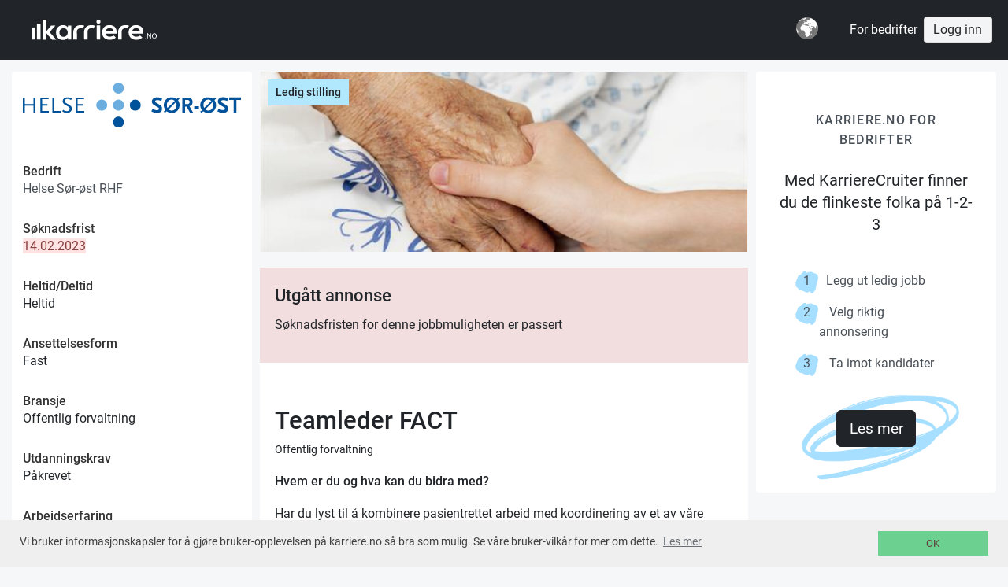

--- FILE ---
content_type: text/html;charset=UTF-8
request_url: https://karriere.no/jobb/teamleder-fact-4954345
body_size: 14237
content:






























<!DOCTYPE html>
<html lang="no" class="no-js">
    <head>
        































<meta charset="utf-8">


<link rel="icon" href="[data-uri]"/>

<!--[if IE ]><meta http-equiv="X-UA-Compatible" content="IE=edge"><![endif]-->
<link rel="apple-touch-icon" sizes="180x180" href="/resources/mobile/img/apple-touch-icon.png">

    
    
        <link rel="manifest" href="/resources/mobile/manifest.json">
    

<link rel="mask-icon" href="/resources/mobile/img/safari-pinned-tab.svg" color="#5bbad5">
<meta name="theme-color" content="#ffffff">
<meta name="viewport" content="width=device-width, initial-scale=1, shrink-to-fit=no">
<meta name="author" content="karriere.no">
<!--meta name="x_google-site-verification" content="sZ9VtZxITnmrIfqLvB16zCqcXfM69h1e1ZJzW1XPQ-U" /-->

<link rel="stylesheet" type="text/css" href="/assets/all4.css" />







<script type="text/javascript">(function(w,d,u){w.readyQ=[];w.bindReadyQ=[];function p(x,y){if(x=="ready"){w.bindReadyQ.push(y);}else{w.readyQ.push(x);}};var a={ready:p,bind:p};w.$=w.jQuery=function(f){if(f===d||f===u){return a}else{p(f)}}})(window,document)</script>





    

        <title>
        
        Jobb i Bærum:
        Ledig stilling: Teamleder FACT |
        Helse Sør-øst RHF | kode: 4954345
    </title>
        
    

    

    
    
    
    
    

    

    

    

    <meta property="og:title" content="BÆRUM: 
                Teamleder FACT"/>
    
    <meta property="og:site_name" content="Karriere.no"/>
    <meta property="og:url" content="https://karriere.no/jobb/teamleder-fact-4954345"/>
    <meta property="og:type" content="website"/>
    

    
        
        
            
                <meta property="og:image" content="https://karriere.no/media/e6012d1f-4c06-4d02-8881-80e2ec98ebdf"/>
            
        
    


    <meta property="fb:app_id" content="128235457359647"/>

    
    
    
    <meta property="og:description" content="Helse Sør-øst RHF:   Hvem er du og hva kan du bidra med?  Har du lyst til å kombinere pasientrettet arbeid med koordinering av et av våre FACT-teams daglige drift? Vi ser etter deg som liker varierte arbeidsdager og oppgaver i et velfungerende og tverrfaglig team bestående av psykiater, psykologspes..."/>


    <meta property="twitter:title" content="BÆRUM: 
                Teamleder FACT"/>
    <meta property="twitter:url" content="https://karriere.no/jobb/teamleder-fact-4954345"/>

    
        
        
            
                <meta property="twitter:image" content="https://karriere.no/media/e6012d1f-4c06-4d02-8881-80e2ec98ebdf"/>
            
        
    
    <meta property="twitter:description" content="Helse Sør-øst RHF:   Hvem er du og hva kan du bidra med?  Har du lyst til å kombinere pasientrettet arbeid med koordinering av et av våre FACT-teams daglige drift? Vi ser etter deg som liker varierte arbeidsdager og oppgaver i et velfungerende og tverrfaglig team bestående av psykiater, psykologspes..."/>
    <meta property="twitter:site" content="@Karriere_no"/>
    <meta property="twitter:card" content="summary"/>

    
    
    <meta name="description" content="BÆRUM: 
                Teamleder FACT Helse Sør-øst RHF:   Hvem er du og hva kan du bidra med?  Har du lyst til å kombinere pasientrettet arbeid med koordinering av et av våre FACT-teams daglige drift? Vi ser etter deg som liker varierte arbeidsdager og oppgaver i et velfungerende og tverrfaglig team bestående av psykiater, psykologspes..."/>
    

    <link rel="canonical" href="https://karriere.no/jobb/teamleder-fact-4954345"/>
    

    
    
    <script type="application/ld+json">
        {
            "@context": "http://schema.org",
            "@type": "JobPosting",
            "title": "Teamleder FACT",
            "datePosted": "2023-01-13",
            "description": "Helse Sør-øst RHF:   Hvem er du og hva kan du bidra med?  Har du lyst til å kombinere pasientrettet arbeid med koordinering av et av våre FACT-teams daglige drift? Vi ser etter deg som liker varierte arbeidsdager og oppgaver i et velfungerende og tverrfaglig team bestående av psykiater, psykologspes...",
            "industry": "Offentlig forvaltning",
            "jobLocation": {
                "@type": "Place",
                    "address": {
                    "@type": "PostalAddress",
                    "addressLocality": "SANDVIKA",
                    "addressRegion": "VIKEN",
                    "postalCode": "1338",
                    "streetAddress": "",
                    "addressCountry": ""
                }
            },
            "employmentType": "PERMANENT",
            "hiringOrganization": {
                "@type": "Organization",
                "name": "Helse Sør-øst RHF",
                "sameAs": "https://karriere.no/companies/2d8eac0a-a21a-407d-ab60-cbb070adaa4f"
            },
            "educationRequirements": "Påkrevet",
            "experienceRequirements": "Ønskelig",
            "workHours": "PERMANENT",
            "url": "https://karriere.no/jobb/teamleder-fact-4954345",
            "salaryCurrency": "NOK"
        }
    </script>
    <style>
        .positiontag {
            position: absolute;
            top: 10px;
            left: 10px;
            background: #b2e8fd;
            border-color: #b2e8fd;
            font-weight:500;
            padding: 5px 10px 5px 10px;
        }
        .editimagetag {
            position: absolute;
            top: 10px;
            right: 10px;
            background: lightgray;
            border-color: #b2e8fd;
            font-weight:400;
            padding: 5px 10px 5px 10px;
        }
        .backDropImage img {
            min-width: 100%;
        }
        
        img#companyLogo {
            max-width: 100%;
        }

        .btn.btn-apply, button.btn.apply {
            font-weight: normal;
            font-size: 16px;
        }

        .white {
            background: white;
        }
    </style>











    </head>


    <body id="" class="karriere secondary home position job-page" onload="">

        <div class='push-container'>
            <div class='mp-pusher' id='mp-pusher'>
                <header class="flexible">
                    






























    <div class="barwrap">
        <nav class="bar ">
        
        
        

        
            
            
                <h1 class="bar-item partner-menu" style="max-width: 50px; padding: 20px;">
                    <a class='logo partner-logo '  href='/'>Jobber i hele Norge</a>
                </h1>
            
        

            
        <div class="bar-item bar-form">
            
        </div>

        
            
            
            
            <div class="bar-item-right"><li class='i18n dropdown'>
    <a class="label dropdown-toggle" data-toggle="dropdown">
        <!-- https://freesvg.org/simple-globe -->
        <svg width="28" height="28" viewBox="0 0 760 760" xmlns="http://www.w3.org/2000/svg">
            <path fill="#777" d="m760 380a380 380 0 1 1-760 0 380 380 0 1 1 760 0z"/>
            <path fill="#fff" d="m10 380c0 69 19 133 52 188l5-90c-42-59-52-84-53-154-3 18-4 37-4 56zm87-238 50-17c33-43 99-94 166-94-26 8-101 44-107 67 28-18 51-21 79-21l61-34-20-29c-92 13-172 60-229 128zm49 239c0 22 22 68 48 68h64l8 13c20 0 20 14 20 32 0 24 30 28 30 66 0 10-12 14-12 30 0 14 37 86 60 86 40 0 84-36 84-52 0-38 34-28 34-54 0-118 48-62 66-164l-41 16c-44-37-70-91-70-111 13 0 53 60 67 96 34-14 69-39 78-75l-18-8-6-12-14 18c-5 0-28-17-35-41 32 21 47 21 103 21 26 0 41 75 66 88 0-41 3-74 18-107 14 0 37 23 53 68-9-164-125-300-280-338l23 19h-25c0 53-16 35-52 75 0-10 0-14 8-19-15-9-29-12-39-12-15 0-56 26-68 52l21-2 8 18c18-11 12-47 39-47 0 8-11 11-11 25l25-1c-23 26-35 32-66 32l-5-16c-9 23-36 35-58 37 0 12-1 19-8 30l-26-5-17 38 33 7c15-24 33-37 58-42l32 35c0 4-6 7-20 7l12 8 18-22c-16-9-22-19-22-31 38 11 29 50 46 53 0-45 31-4 31-58 22 0 60 13 60 29-57 0-73 2-73 20 0 9 49-5 49 42-40 0-58 0-80-12l-7 20c-24-7-49-20-49-48l-58 9-16-10c-40 50-86 44-86 129zm106-217 15-3 7-14c-14 0-21 9-22 17zm9 11 32-5-5-39c-19 10 3 25-27 44zm2-72c13 0 24-2 24-11l-19-4zm218 98c27 0 46 33 46 47l-24-2c0-16-9-33-22-45zm10 431c24 0 48-37 48-77l-38 32z"/>
        </svg>
    </a>

    <div class='dropdown2 dropdown-menu'>

        <a class="dropdown-item font-weight-bold" href="?language=no">Norsk</a>
        <a class="dropdown-item " href="?language=sv">Svenska</a>
        <a class="dropdown-item " href="?language=en">English</a>
        


    </div>
</li>
</div>

            
                <a href="/bedrift" class="text-decoration-none bar-item-right mr-2" style="color:#fff;">For bedrifter</a>
            
            
            <a class="bar-item-right btn btn-light" href="/signin" role="button">Logg inn</a>
            
        
            
            

        </nav>
    </div>


                </header>

                <div class='content'>
                    <div class='wrap'>
                        











    


<div class="container-fluid">

    <div class="row">
        
            
                <div class="col-md-3">
                    

<div class="white entry">

    <div class="pb-3 d-none d-md-block">
        <a itemprop="url" href="/jobb/bedrift/helse-sor-ost-rhf-2074973">
            <div class="text-center">
                
                
                    
                
                
                    <img id="companyLogo" class="img-responsive img-fluid mx-auto d-block" style="margin: 0 auto;" alt="" src='/media/c3879df0-454e-47da-9d44-acfbcc84a10e?height=200' border="0" />
                
            </div>
        </a>
    </div>

    
    
    
        
    
    
        
    
    <span class="details">
        <span class="apply">
            <span class="options">
                
            </span>
        </span>
        <span class="d-none d-md-block">
            
<div class='about2'>
    <ul>
        <li class='meta'>
            
        </li>
        <li><h5>Bedrift</h5><a href="/jobb/bedrift/helse-sor-ost-rhf-2074973">Helse Sør-øst RHF</a></li>
        
        <li><h5>Søknadsfrist </h5><span class="alert-danger"> 14.02.2023 </span></li>

        
        
            <li><h5>Heltid/Deltid </h5>Heltid</li>
        
        
            <li><h5>Ansettelsesform </h5>Fast</li>
        

        
            <li><h5>Bransje </h5>Offentlig forvaltning</li>
        
        
            <li><h5>Utdanningskrav </h5>Påkrevet</li>
        
        
            <li><h5>Arbeidserfaring </h5>Ønskelig</li>
        
        
        
        
            <li><h5>Adresse</h5>
                
                    1338, SANDVIKA<br>
                
                
                    BÆRUM<br>
                
                
                
              </li>
        
        

        
        
        
        
            <li><h5>Antall stillinger </h5>1
                
            </li>
        
        

        
            <li><h5>karriere-kode </h5>4954345</li>
        
        <li><a href="/jobb/bedrift/helse-sor-ost-rhf-2074973"><h5>
            Se her for andre jobber fra Helse Sør-øst RHF
        </h5></a></li>
        <li>
        
            
                <span class="small">
                
                    Oppdatert 01.02.2023
                </span>
            
        
        </li>

    </ul>
</div>

        </span>
        <span class="d-none d-md-block">
            <div>
    
</div>

        </span>

        
    </span>

</div>

                </div>
                <div class="col-lg-6 col-md-9 item-entry">

                    
                    <div class="backDropImage" style="background-color: whitesmoke; position: relative">
                        
                        
                            <picture>
                                <source srcset="/media/e6012d1f-4c06-4d02-8881-80e2ec98ebdf?width=900&webp=true" type="image/webp">
                                <img class="img-responsive img-fluid" style="" src="/media/e6012d1f-4c06-4d02-8881-80e2ec98ebdf?width=900">
                                <div class="positiontag">Ledig stilling</div>

                                

                            </picture>
                        
                    </div>

                    <div class="white">

                        
                            <div class="info" style="background-color: #f2dede;">
                                <h3>Utgått annonse</h3>
                                <p>Søknadsfristen for denne jobbmuligheten er passert</p>
                            </div>
                        
                        


                        <div class='card-body  item-entry'>
                            <span class="searchresult-entry">
                                
                                

                                
                                    <picture class="d-md-none">
                                        <a itemprop="url" href="/jobb/bedrift/helse-sor-ost-rhf-2074973">
                                            <source srcset='/media/c3879df0-454e-47da-9d44-acfbcc84a10e?height=200&webp=true' type='image/webp'>
                                            <img loading='lazy' class='entry-logo' src='/media/c3879df0-454e-47da-9d44-acfbcc84a10e?height=200' alt='Helse Sør-øst RHF' title='Teamleder FACT' />
                                        </a>
                                    </picture>
                                
                            </span>

                            <p class='d-lg-none title'>Helse Sør-øst RHF</p>
                            <p>
                                
                                    
                                    
                                            <h2 style="line-height: initial;">Teamleder FACT</h2>
                                    
                                
                                <p class="title">Offentlig forvaltning</p>
                            </p>

                            <span style="position: fixed;">
                                
                            </span>

                            <div style="min-height:50px;">
                                

                                
                                    
                                    
                                        <p ><p><p><strong>Hvem er du og hva kan du bidra med?</strong></p><p>Har du lyst til å kombinere pasientrettet arbeid med koordinering av et av våre FACT-teams daglige drift? Vi ser etter deg som liker varierte arbeidsdager og oppgaver i et velfungerende og tverrfaglig team bestående av psykiater, psykologspesialist, case managere, brukerspesialist og jobbspesialist.&nbsp;<br></p><br><p><strong>Hvorfor jobbe i Vestre Viken?</strong></p><p>Som medarbeider blir du del av et solid og ambisiøst faglig miljø med varierte arbeidsdager. Vi vektlegger at fagmiljøene skal samarbeide om pasientbehandlingen, utnytte teknologiske muligheter og dele kunnskap og kompetanse mellom de forskjellige behandlingsstedene. Gjennom kvalitet, trygghet og respekt jobber vi sammen for å gi gode og likeverdige helsetjenester til de som trenger det!</p><br><p><strong>Om oss:</strong></p><p>Bærum DPS og Bærum kommune har sammen to integrerte FACT-team. Medarbeidere fra spesialisthelsetjenesten og kommunen jobber sammen etter beskrivelse i FACT-håndboken. Teamet er lokalisert på Bærum DPS. Vi har nå ledig fast 100% stilling som teamleder i FACT 1. Utover FACT-team har seksjonen et psykoseteam. Seksjonen har hovedsakelig ansvar for utredning, behandling og oppfølging av pasienter med psykoselidelser og andre sammensatte og komplekse tilstander med behov for langvarig oppfølging. Vi har ansvar for alle pasienter i Bærum som er underlagt tvunget psykisk helsevern og ambulering er en del av vår arbeidsmetodikk. Det er et nært samarbeid med fastleger, kommunale tjenester og Blakstad sykehus. Poliklinikken har et stort tverrfaglig miljø.&nbsp;</p><br>Vestre Viken ønsker at våre ansatte skal gjenspeile befolkningens mangfold. Vi oppfordrer derfor alle som er kvalifisert til å søke hos oss, uansett kjønn, alder, etnisitet, religion, livssyn, funksjonsnedsettelse og seksuell orientering. Det samme gjelder dersom du har hatt opphold i arbeidslivet.</p><p><strong>Arbeidsoppgaver:</strong></p><p>Som teamleder vil du ha ansvar for:</p>
<ul>
 <li>Koordinering og utvikling av teamets arbeid</li>
 <li>Egen pasientportefølje</li>
 <li>Å være et bindeledd mellom spesialisthelsetjenesten og kommunehelsetjenesten</li>
 <li>Sikre at pasienter får behandling og oppfølging i tråd med gjeldende lover og forskrifter</li>
 <li>Ivareta dokumentasjon i DIPS og andre fagsystemer i henhold til journalforskriften</li>
 <li>Lede teamets møter med god struktur og faglig refleksjon</li>
 <li>Bidra til at ansatte gjøres kjent med oppdateringer av gjeldende retningslinjer</li>
 <li>Bidra til at ansatte får opplæring og fortløpende veiledning</li>
</ul><p><strong>Kvalifikasjoner:</strong></p><p>Vi trenger deg som:<br></p><ul><li>Er utdannet på høgskole/universitetsnivå innen helse eller sosialfag</li><li>Krav om utdanning eller erfaring fra fagfeltet psykisk helse og rus</li><li>Ønskelig med kjennskap til kommunalt psykisk helsearbeid og spesialisthelsetjenesten</li><li>Ønskelig med kjennskap til Bærum kommune</li><li>God muntlig og skriftlig fremstillingsevne, gode norskferdigheter er nødvendig</li><li>Førerkort</li><li>DIPS kompetanse</li></ul><p><strong>Personlige egenskaper:</strong></p><p>Hos oss er det viktig at du trives med arbeidsoppgaver og miljøet, derfor legger vi vekt på personlig egnethet ved ansettelsen.</p><p>Vi ser etter deg som: </p><ul><li>Er tydelig, målbevisst og resultatorientert</li><li>Er en god lagspiller, men arbeider også godt selvstendig</li><li>Er løsningsorientert og har god gjennomføringsevne</li><li>Evne til fleksibilitet</li><li>Evne til å engasjere og motivere medarbeidere</li><li>Evne til refleksjon og forståelse av rammer</li><li>Evne til å håndtere krevende situasjoner</li><li>Lojal og kan etterleve overordnede føringer</li><li>Ønsker å delta aktivt i kvalitetsutvikling av Bærum DPS</li><li>Godt humør</li></ul><p><strong>Vi tilbyr:</strong></p><ul><li>Ansettelse i et sykehus som dekker mange fagområder og pasientgrupper. Hos oss får du delta i store fagmiljø, og vi har mange muligheter internt.</li><li>Arbeidsmiljø med høy kompetanse og lang erfaring innen feltet</li><li>Spennende arbeid gjennom utvikling av tjenester i tett samarbeid mellom kommune og spesialisthelsetjeneste</li><li>Deltakelse i erfaringsnettverk internt i Vestre Viken</li><li>God opplæring til nye kolleger, gjennom egne kompetanseplaner for nyansatte og ledere.</li><li>Medlemskap i Vestre Vikens Velferdsforening med gode rabattordninger på aktiviteter, kulturarrangement og leie av ferieboliger i inn- og utland!</li><li>Ansettelse i en trygg offentlig virksomhet med gode pensjonsordninger.</li></ul> &nbsp;</p>
                                    
                                    
                                
                            </div>

                        </div>
                    </div>
                    <div class="white mb-3 p-3 clearfix">
                        

                            







































    <div class="share alt">

        <span></span>
        <ul class="share-social">
            <li class="social-email">
                <a href="mailto:?subject=B%C3%86RUM%3A%20%0A%20%20%20%20%20%20%20%20%20%20%20%20%20%20%20%20Teamleder%20FACT&amp;body=https%3A%2F%2Fkarriere.no%2Fjobb%2Fteamleder-fact-4954345" title="E-Post" target="_blank"><i class="fa fa-fw fa-envelope"></i></a>
            </li>

            <li class="social-twitter">
                <a href="http://twitter.com/home?status=B%C3%86RUM%3A%20%0A%20%20%20%20%20%20%20%20%20%20%20%20%20%20%20%20Teamleder%20FACT%20https%3A%2F%2Fkarriere.no%2Fjobb%2Fteamleder-fact-4954345" title="Twitter" target="_blank"><i class="fa fa-fw fa-twitter"></i></a>
            </li>


            <li class="social-linkedin">
                <a href="http://linkedin.com/shareArticle?mini=true&amp;url=https%3A%2F%2Fkarriere.no%2Fjobb%2Fteamleder-fact-4954345&amp;title=B%C3%86RUM%3A%20%0A%20%20%20%20%20%20%20%20%20%20%20%20%20%20%20%20Teamleder%20FACT" title="LinkedIn" target="_blank"><i class="fa fa-fw fa-linkedin"></i></a>
            </li>
            <li class="social-facebook">
                <a href="http://www.facebook.com/sharer.php?u=https%3A%2F%2Fkarriere.no%2Fjobb%2Fteamleder-fact-4954345&amp;t=B%C3%86RUM%3A%20%0A%20%20%20%20%20%20%20%20%20%20%20%20%20%20%20%20Teamleder%20FACT" title="Facebook" target="_blank"><i class="fa fa-fw fa-facebook"></i></a>
            </li>
        </ul>
    </div>




                            
                        

                    </div>

                    
                    

                    
                        
                    

                    <div class="details">
                        <div class="d-md-none">
                            
<div class='about2'>
    <ul>
        <li class='meta'>
            
        </li>
        <li><h5>Bedrift</h5><a href="/jobb/bedrift/helse-sor-ost-rhf-2074973">Helse Sør-øst RHF</a></li>
        
        <li><h5>Søknadsfrist </h5><span class="alert-danger"> 14.02.2023 </span></li>

        
        
            <li><h5>Heltid/Deltid </h5>Heltid</li>
        
        
            <li><h5>Ansettelsesform </h5>Fast</li>
        

        
            <li><h5>Bransje </h5>Offentlig forvaltning</li>
        
        
            <li><h5>Utdanningskrav </h5>Påkrevet</li>
        
        
            <li><h5>Arbeidserfaring </h5>Ønskelig</li>
        
        
        
        
            <li><h5>Adresse</h5>
                
                    1338, SANDVIKA<br>
                
                
                    BÆRUM<br>
                
                
                
              </li>
        
        

        
        
        
        
            <li><h5>Antall stillinger </h5>1
                
            </li>
        
        

        
            <li><h5>karriere-kode </h5>4954345</li>
        
        <li><a href="/jobb/bedrift/helse-sor-ost-rhf-2074973"><h5>
            Se her for andre jobber fra Helse Sør-øst RHF
        </h5></a></li>
        <li>
        
            
                <span class="small">
                
                    Oppdatert 01.02.2023
                </span>
            
        
        </li>

    </ul>
</div>

                        </div>
                        <div class="d-md-none">
                            <div>
    
</div>

                        </div>
                    </div>
                </div>
            
            
        

        <div class="col-lg-3 col-md-3 d-none d-lg-block">

            

            
                

<style>
    .tagline {
        text-align: center;
        text-transform: uppercase;
        font-size: 15.5px;
        letter-spacing: 0.08em;
        color: #495057;
    ;
        font-weight: 500;
    }
    h3.h3 {
        text-align: center;
        font-size: 20px;
        font-weight: 400;
        line-height: 28px;
        color: #212529;
    }

</style>

<div class="card p-2 selfmarketing">
    
        
        
            <a href="/bedrift" class="text-decoration-none">
                <div class="card-body card-selfmarketing">
                    <div class="tagline mt-4">
                        Karriere.no for bedrifter
                    </div>
                    <h3 class="h3 mt-4 mb-5">Med KarriereCruiter finner du de flinkeste folka på 1-2-3</h3>


                    <ul class="m-4">
                        <li> <span style="margin-left: -20px;margin-right: 20px">1</span>Legg ut ledig jobb
                        </li>
                        <li>
                            <span style="margin-left: -20px;margin-right: 20px">2</span>&nbsp;Velg riktig annonsering</li>
                        <li>
                            <span style="margin-left: -20px;margin-right: 20px">3</span>&nbsp;Ta imot kandidater</li>
                    </ul>
                    

                    <div class="row mt-5 mb-5 d-flex">
                        <div class="col-md-12 align-items-center d-flex justify-content-center">
                            <p class="" style="position: relative;">
                                <img class="" style="position: absolute;
                                    width: 200px;
                                    /*height: 247.59px;*/
                                    left: -95px;
                                    top: -35px;
                                    z-index: 0;
                                    "
                                     src="/assets/welcome/Vector.png" />
                                <div class="btn btn-primary btn-lg" style="position: absolute; z-index: 1;">Les mer</div>
                            </p>
                        </div>
                    </div>


    
    
    
                </div>
            </a>
        
    
</div>

            
        </div>
    </div>
</div>

                    </div>
                </div>

                






























<footer>
    <div class='wrap'>
        <div class="navigation">
            <a class="d-sm-none btn btn-light btn-block" data-toggle="collapse" href="#contact-info" role="button" aria-expanded="false">Mer om Karriere.no</a>
        </div>
        <img style="height: 60px;width:72px;" src="/resources/img/logo-k-black.svg"/><br/>

        <div id="contact-info" class="navigation row collapse d-sm-flex">
            <div id="contact-info2" class="contact-info collaps d-sm-bloc column col-sm-4 col-xs-12">
                
                Thorvald Meyers gate 7, 0555 Oslo<br/>
                <a class="text-link" href="mailto:support@karriere.no">support@karriere.no</a>
                Tlf: 76 07 07 08 (man-fre kl 9-12)<br/>
                Orgnr: NO-999 262 023<br/><br/>

                <a href="https://www.facebook.com/Karriere.no" style="display: inline;" class="mr-2" title="facebook"><img src="/assets/welcome/facebook.svg"/></a>
                <a href="https://www.linkedin.com/company/karriere-no/" style="display: inline;" title="Linked-in"><img src="/assets/welcome/linkedin.svg"/></a>

            </div>

            <div class="contact-info column col-sm-4 col-xs-6">
                
            
            


                <a href="/?partnerId=731f35f6-e205-4a53-8ca8-144a6f7dec26">Jobbsøk Karriere.no</a>
                <a href="/signup/form">Registrer deg</a>
                <a href="/artikler">Blogg</a>

                
                
                
                    <a class="visible-xs-inline" href='/terms'>Personvern og vilkår</a>
                
                <a class="visible-xs-inline" target="_blank" href='https://karriereside.karriere.no/'>Jobb hos oss</a>
                <a class="visible-xs-inline" target="_blank" href='https://24sevenoffice.karriere.no/'>Jobb hos 24SevenOffice</a>


            </div>
            <div class="contact-info collaps d-sm-bloc column col-sm-4 col-xs-6">
                <div class="input-group ml-auto navigation">
                    <a class="btn btn-dark mr-2" href="/bedrift">For bedrifter</a>
                    
                    
                        <a class="btn btn-light" href="/signin" role="button">Logg inn</a>
                    

                </div>

                
                

                
                
                
                    
                
            </div>
        </div>



            
            
            <!--<a href='/about'>om karriere.no</a>-->

        
        
        <div>En tjeneste fra &copy; 2025<span> Karriere.no</span></div>
    </div>
</footer>

            </div>
            <div class="overlay-x"></div>

            <div class="modal fade" id="modal" tabindex="-1" role="dialog" aria-hidden="true">
                <div class="modal-dialog">
                    <div class="modal-content"></div>
                </div>
            </div>
            
            
            

































<link href="https://cdnjs.cloudflare.com/ajax/libs/font-awesome/4.7.0/css/font-awesome.css" rel="stylesheet" media="print" onload="this.media='all'" >






<script type="text/javascript" src="https://partnercdn.karriere.no/assets/common4-9ef92d80657a23c2cf63e4decb04e8d6.js"></script>



    




<script>
    var ctx = '';var resourcectx = '';var cdnhostname = '';
    var debug = function (log_txt) { if (window.console) { console.log(log_txt); } };

    (function($,d){$.each(readyQ,function(i,f){$(f)});$.each(bindReadyQ,function(i,f){$(d).bind("ready",f)})})(jQuery,document)

    var developmentMode = false;

    var _d7=_d7||[];
</script>
<script type="text/javascript">
    $(document).ready(function () {

        // (function ($) {
            $.fn.selectpicker.defaults = {
                noneSelectedText: 'Ingen valgt',
                noneResultsText: 'Søket gir ingen treff {0}',
                countSelectedText: function (numSelected, numTotal) {
                    return (numSelected == 1) ? '{0} alternativ valgt' : '{0} alternativ valgt';
                },
                maxOptionsText: function (numAll, numGroup) {
                    return [
                        'Grense nådd (maks {0} valg)',
                        'Grense for grupper nådd (maks {0} grupper)'
                    ];
                },
                selectAllText: 'Merk alle',
                deselectAllText: 'Fjern alle',
            };
        // })(jQuery);

        if (/Android|webOS|iPhone|iPad|iPod|BlackBerry/i.test(navigator.userAgent)) {
            $('.selectpicker').selectpicker({
                mobile: true
            });
        }
        bootbox.setDefaults({ locale: "no" });
        $('.helphover').popover({
            animation: true,
            html: true,
            trigger: "hover",
            delay: {
                show: "500",
                hide: "100"
            }
        });
        $('textarea.html').trumbowyg({
            lang: 'no_nb',
            // fixedBtnPane: true,
            svgPath: '/assets/trumbowyg-icons.svg',
            autogrow: true,
            tagsToRemove: ['script', 'link', 'section'],
            plugins: {
                allowTagsFromPaste: {
                    allowedTags: ['strong', 'em', 'a', 'ul', 'li', 'hr', 'ol', 'p', 'br'],
                }
            },
            removeformatPasted: true,
            // allowTagsFromPaste: true,
            btns: [
                ['strong', 'em', 'underline'],
                ['historyUndo', 'historyRedo'],
                ['unorderedList', 'orderedList'],
                ['link'],
                ['removeformat'],
                'viewHTML',
                'fullscreen' ]
        });

      $('#contact-info').on('shown.bs.collapse', function () {
        $('html, body').animate({scrollTop: $("#contact-info").offset().top}, 500);
      });
        
        $('.dropdown-toggle').dropdown();

        // allow click on table row
        $(".clickable-row").click(function(e) {
            e = e || window.event;
            let t = e.srcElement || e.target;
            let p = t.parentNode;
            debug("click t: " + t.tagName + ", target: " + e.target + ", parent tag: " + p.tagName);
            // if (p == undefined) {
            //   debug("parent undefined");
            // } else {
            //   debug("parent: " + p.tagName);
            // }
            // if (t.tagName == 'TD' && $(this).data("href")) {
          //&& p.tagName != 'A'
            if (t.tagName != 'A' && t.tagName != 'BUTTON' && p.tagName != 'A' && p.tagName != 'BUTTON' && !$(t).is("label,input")) {
              if ($(this).data("href")) {
                window.location = $(this).data("href");
                debug("firing!!");
              } else if ($(p).data("href")) {
                window.location = $(p).data("href");
                debug("firing!!");
              }
            }
        });

        $('#dismiss-x, .overlay-x').on('click', function () {
            debug('hide sidebar');
            // hide sidebar, overlay
            $('#mp-menu').removeClass('active');
            $('#mp-pusher').removeClass('mp-pushed');
            $('.overlay-x').removeClass('active');
        });

        $('#mp-trigger').on('click', function(ev) {
            debug('sidebar');
            $('#mp-menu').addClass('active');
            // $('#mp-pusher').addClass('mp-pushed');
            $('.overlay-x').addClass('active');
            $('.collapse.in').toggleClass('in');
            $('a[aria-expanded=true]').attr('aria-expanded', 'false');
        });



        $('header .nav a[href="dropdown"]').on('click', function(ev) {
            ev.preventDefault();
            $(this).parents('ul').next().toggleClass('active');
            $('#j_username').focus();
        });

        $('header .nav a#trigger').on('click', function(ev) {
            ev.preventDefault();
            $(this).siblings( 'div.dropdown').toggle();
            $('#j_username').focus();
        });
        $('header .nav div.trigger').on('click', function(ev) {
            //ev.preventDefault();
            $(this).siblings( 'div.dropdown').toggle();
        });

        $('form a.fb, form a.linkedin, form a.google, form.social a').on('click', function(ev) {
            ev.preventDefault();
            $(this).parent().submit();
        });

        // $('#signin-modal').on('show.bs.modal', function (event) {
        //     $.getScript("https://www.google.com/recaptcha/api.js?hl=no");
        // });

        
        $(document).on('change', '.btn-file-wrapper .btn-file :file', function() {
            var input = $(this),
                numFiles = input.get(0).files ? input.get(0).files.length : 1,
                label = input.val().replace(/\\/g, '/').replace(/.*\//, '');
            input.trigger('fileselect', [numFiles, label]);
        });

        $('.btn-file-wrapper .btn-file :file').on('fileselect', function(event, numFiles, label) {

            var input = $(this).parents('.input-group').find(':text'),
                log = numFiles < 1 ? numFiles + ' files selected' : label;

            if (input.length) {
                input.val(log);
            } else {
                if( log ) alert(log);
            }

        });

//        NProgress.configure({ showSpinner: false });

        
            eu_cookie_banner_initialise();
        

        // 
        $('#signin-modal #modal-register .btn').prop('disabled', true);
        $('#signin-modal #modal-register a.btn').attr('disabled', 'disabled');

        $('#modal-register').on("change", '#disclaimercheck', function() {
            // $('#disclaimercheck').change(function() {
            debug("disclaimercheck toggle");
            if(this.checked) {
                $(this).prop("checked", true);
                $('#signin-modal #modal-register .btn').prop('disabled', false);
                $('#signin-modal #modal-register a.btn').removeAttr('disabled', 'disabled');
            } else {
                $(this).prop("checked", false);
                $('#signin-modal #modal-register .btn').prop('disabled', true);
                $('#signin-modal #modal-register a.btn').attr('disabled', 'disabled');
            }
        });
    });

    function acceptDisclaimer() {
        var acceptUrl = "/acceptDisclaimer";
        $.ajax({
            type: "POST",
            url: acceptUrl,
            complete: function (msg) { }
        });
    }

    $(document).ajaxSend(function(event, request, settings) {
        NProgress.start();
    });
    $(document).ajaxComplete(function(event, request, settings) {
        NProgress.done();
    });
    function modal(href,wide) {
        $("#modal").modal({
            // remote: href,
            show: true
        }).on('shown.bs.modal', function() {
            $("#modal .modal-content").empty();
            $("#modal .modal-content").load(href, function() {
                $(this).find('.selectpicker').selectpicker({
                    mobile: true
                });
                if (wide) {
                    $(this).parent().parent().find('.modal-dialog').addClass("modal-xl");
                }
            });
            $(this).off('shown.bs.modal');
        }).on('hidden.bs.modal', function() {
            $(this).find(".modal-content").empty();
            $(this).removeData('bs.modal');
            $(this).removeData();
        });
        return false;
    }

    

    function loadHomePage() {
        window.location.href='/people/me';
    }
</script>



    
    <script>
    !function(f,b,e,v,n,t,s)
        {if(f.fbq)return;n=f.fbq=function(){n.callMethod?
            n.callMethod.apply(n,arguments):n.queue.push(arguments)};
        if(!f._fbq)f._fbq=n;n.push=n;n.loaded=!0;n.version='2.0';
        n.queue=[];t=b.createElement(e);t.async=!0;
        t.src=v;s=b.getElementsByTagName(e)[0];
        s.parentNode.insertBefore(t,s)}(window,document,'script',
            'https://connect.facebook.net/en_US/fbevents.js');
            fbq('init', '456236497900399');
            fbq('track', 'PageView');
    </script>
    <noscript>
        <img height="1" width="1" src="https://www.facebook.com/tr?id=456236497900399&ev=PageView&noscript=1"/>
    </noscript>
    

    



            
            
        </div>
        

        



        
    
    <script type="text/javascript">
        var applyStatus = $(".options .status");
        var contactContainer = $("#contactContainer");

        

        var applyNowText = 'Meld din interesse for denne jobbmuligheten ved å sende oss <a href="/people/me">din profil</a>.';

        var applyAlreadyText = 'Du har allerede søkt på denne jobben. Husk å sjekke at <a href="/people/me">din profil</a> er komplett.';
        var externalApplicationText = 'Denne jobbmuligheten benytter ekstern søknadshåndtering utenfor karriere.no';
        var externalApplicationTextMail = 'Denne jobbmuligheten benytter søknadshåndtering via e-post';

        var forwardText = 'Du vil nå bli videresendt til en ekstern søknadsside';
        var forwardTextMail = 'Du vil nå bli videresendt til e-postklienten din';

        function external(el, companyName, companyId, positionId, externalUrl) {

            var useForwardText = forwardText;
            if (externalUrl.indexOf("mailto") >= 0) {
                useForwardText = forwardTextMail;
            }

            ga('send', {
                hitType: 'event',
                eventCategory: 'externalapplication',
                eventAction: companyId + "#" + positionId,
                eventLabel: companyName
            });

            
            
            bootbox.prompt({
                title: useForwardText,
                placeholder: 'legg til e-postadresse',
                inputType: 'email',
                buttons: {
                  confirm: {
                    label: 'Ja takk!'
                    },
                    cancel: {
                        label: "Nei takk",
                    }
                },
                callback: function (result) {
                    console.log(result);
                    if (result === null) {
                        openExternal(externalUrl);

                        debug("cancelled");
                    } else {
                        if (result && result.indexOf('@') !== -1) {
                            $.ajax({
                                type: "POST",
                                url: '/apply/register',
                                data: {'mail': result, positionId: positionId},
                                success: function (response, statusText, xhr, $form) {
                                    // we send the user to the website independent of status of registration request
                                    openExternal(externalUrl);
                                },
                                error: function (response, statusText, xhr, $form) {
                                    openExternal(externalUrl);
                                }
                            });
                        } else {
                            bootbox.alert({
                                size: "small",
                                title: "Ikke gyldig e-post",
                                message: "For å motta relevante jobber fra Karriere.no trenger vi din epost-adresse"
                            })
                            return false;
                            //openExternal(externalUrl);
                        }
                    }
                }
            }).find('.bootbox-body').prepend('<p>Ønsker du å motta andre relevante jobber fra karriere.no?</p>');
            
        }

        function openExternal(externalUrl) {
            var target = "_blank";
            if (externalUrl.indexOf("mailto") >= 0) {
                target = "_self";
            }
            var win = window.open(externalUrl, target);
            if (win) {
                win.focus();
            } else {
                window.location = externalUrl;
            }
        }

        function draft(el, id) {
            location.href = "/positions/" + id + "/applications/drafts/form";
        }

        $(document).ready(function () {
            
                
                    var extUrl = "https://2411.webcruiter.no/main/recruit/public/4604489585?&language=nb&use_position_site_header=0&culture_id=NB-NO&url_org=2411";
                    var extText = externalApplicationText;
                    if (extUrl.indexOf("@") >= 0) {
                        extText = externalApplicationTextMail;
                    }
                    setApplyStatus(extText);
                
                
                
            

            

            var message = '';

            
        });

        function disableApply(resultText) {
            setApplyStatus(resultText);
            $("button#apply").prop("disabled", true).addClass("btn-disabled").removeClass("btn-inverse");
        }

        function setApplyStatus(text) {
            $(".options .status").html(text).show();
        }

        function hideStatus() {
            $(".options .status").hide();
        }

        

        $(document).ready(function () {
            $('.details .contact, .details .about').off("click").on('click', function (ev) {
                ev.stopImmediatePropagation();
                debug("toggle active 2");
                $(this).toggleClass('active');
            });
            /*$('.jobs tr:not(".dropdown")').on('click', function (ev) {
                ev.stopImmediatePropagation();
                $(this).siblings().not('.dropdown').removeClass('active');
                $(this).toggleClass('active');
                $('html, body').animate({scrollTop: '0px'}, 800);
            });*/

            

            (function (i, s, o, g, r, a, m) {
                i['GoogleAnalyticsObject'] = r;
                i[r] = i[r] || function () {
                    (i[r].q = i[r].q || []).push(arguments)
                }, i[r].l = 1 * new Date();
                a = s.createElement(o),
                    m = s.getElementsByTagName(o)[0];
                a.async = 1;
                a.src = g;
                m.parentNode.insertBefore(a, m)
            })(window, document, 'script', '//www.google-analytics.com/analytics.js', 'ga');

            ga('create', 'UA-38267678-1', 'auto');

        });

        function unpublishAd (positionId) {

            bootbox.confirm("Ønsker du å ta bort annonsen fra Karriere.no?", function (result) {
                if (result) {
                    var url = "/positions/"+positionId+"/unpublish/";
                    window.location = url;
                }
        })
        };

        function submitSubscribeForm(newuser) {
            if (newuser) {
                bootbox.prompt("<p><small>Du har bedt om å få lagre ditt søk etter jobbmuligheter. Du vil da motta varsling om eventuelle nye jobber på e-post hver uke.</small></p></b></b>Da trenger vi din e-postadresse:", function (result) {
                    if (result === null) {
                    } else {
                        $("#searchForm").ajaxSubmit({
                            url: ctx + '/search/subscribe',
                            type: 'POST',
                            data: {'mail': result},
                            success: function (response, statusText, xhr, $form) {
                                if (response === 'ADDED') {
                                    bootbox.alert("<p><b>Du vil nå motta varsling om nye jobbmuligheter på epost</b></p>", function () {
                                    });
                                } else if (response === 'LOGIN') {
                                    bootbox.confirm("<p>Du må logge inn for å lagre jobbsøket for denne e-postadressen.<p/><p> <b>Vil du logge inn nå?</b></p>", function (result) {
                                        if (result) {
                                            // submit using normal HTTP POST, will trigger login
                                            var searchForm = document.getElementById('searchForm');
                                            searchForm.action = ctx + '/search/subscribeX';
                                            searchForm.method = 'GET';
                                            searchForm.submit();
                                        }
                                    });
                                } else {
                                    bootbox.alert("<p><b>Søk etter jobbmuligheter ble lagret!</b></p><p>Du vil få tilsendt en e-post der du må bekrefte e-postvarsling</p>", function () {
                                    });
                                }
                            }
                        });
                    }
                });
            } else {
                bootbox.confirm("Du har bedt om å få lagre ditt søk etter jobbmuligheter. Du vil da motta varsling om eventuelle nye jobber på e-post hver uke.", function (result) {
                    if (result) {
                        $("#searchForm").ajaxSubmit({
                            url: ctx + '/search/subscribe',
                            type: 'POST',
                            success: function (response, statusText, xhr, $form) {
                                bootbox.alert("<p><b>Du vil nå motta varsling om nye jobbmuligheter på e-post</b></p>", function () {
                                });
                            },
                            error: function (response, statusText, xhr, $form) {
                                var text = "<p><b>Det har oppstått en feil</b></p><p>Prøv igjen senere eller kontakt administraor.Du kan se alle dine søk under <strong>Lagrede søk</strong></p>";
                                if (response.status === 409) {
                                    text = "<p><b>Søket er allerede lagret!</b></p><p>Du kan se alle dine søk under <strong>Lagrede søk</strong></p>";
                                }
                                bootbox.alert(text, function () {
                                });
                            }
                        });
                    }
                });
            }
        }
    </script>

    


        
        
    </body>
</html>


--- FILE ---
content_type: image/svg+xml;charset=UTF-8
request_url: https://karriere.no/assets/welcome/linkedin.svg
body_size: 499
content:
<svg width="26" height="26" viewBox="0 0 26 26" fill="none" xmlns="http://www.w3.org/2000/svg">
<path fill-rule="evenodd" clip-rule="evenodd" d="M2.94446 25.3125H22.3889C23.923 25.3125 25.1667 24.0688 25.1667 22.5347V3.09028C25.1667 1.55615 23.923 0.3125 22.3889 0.3125H2.94446C1.41034 0.3125 0.166687 1.55615 0.166687 3.09028V22.5347C0.166687 24.0688 1.41034 25.3125 2.94446 25.3125Z" fill="#007EBB"/>
<path fill-rule="evenodd" clip-rule="evenodd" d="M21.6945 21.8402H17.9846V15.5215C17.9846 13.7891 17.3263 12.821 15.9551 12.821C14.4634 12.821 13.6841 13.8285 13.6841 15.5215V21.8402H10.1088V9.80319H13.6841V11.4246C13.6841 11.4246 14.7591 9.43544 17.3134 9.43544C19.8666 9.43544 21.6945 10.9946 21.6945 14.2191V21.8402ZM5.84355 8.22703C4.62574 8.22703 3.63892 7.23247 3.63892 6.00585C3.63892 4.77924 4.62574 3.78467 5.84355 3.78467C7.06136 3.78467 8.0476 4.77924 8.0476 6.00585C8.0476 7.23247 7.06136 8.22703 5.84355 8.22703ZM3.99744 21.8402H7.72551V9.80319H3.99744V21.8402Z" fill="white"/>
</svg>
